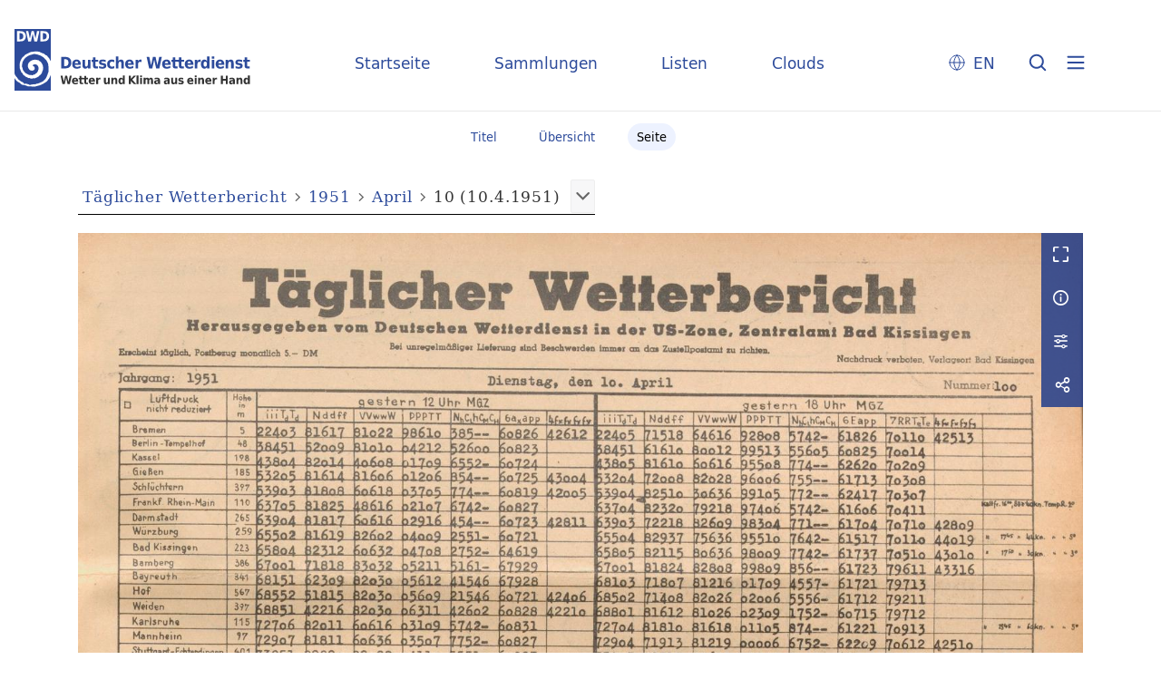

--- FILE ---
content_type: text/html;charset=utf-8
request_url: https://dwdbib.dwd.de/dwdz/periodical/pageview/670377
body_size: 11248
content:
<!DOCTYPE html>
<html lang="de"><head><title>Periodika mit Tagesdatum / 1951 [55]</title><meta name="twitter:image" content="http://dwdbib.dwd.de/dwdz/download/webcache/304/670377"><meta name="twitter:title" content="T&#228;glicher Wetterbericht&#160;: Amtsblatt des Deutschen Wetterdienstes. Offenbach, M. : [Verlag nicht ermittelbar] ; Bad Kissingen ; Frankfurt, M., Nachgewiesen 71.1946 - 73.1948; 1949 - 1952; 81.1956 - 100.1975, 1946-1975, -1952, 1956,5.5.-1958,30.Apr.&#160;: (10.4.1951) H. April"><meta property="og:site" content="Periodika mit Tagesdatum"><meta property="og:url" content="http://dwdbib.dwd.de/dwdz/670377"><meta property="og:type" content="page"><meta property="og:title" content=""><meta property="book:release_date" content="1951"><meta property="og:image" content="http://dwdbib.dwd.de/dwdz/download/webcache/304/670377"><meta property="og:image:width" content="304"><meta property="og:image:height" content="435"><meta http-equiv="Content-Type" content="xml; charset=UTF-8"><meta name="viewport" content="width = device-width, initial-scale = 1"><meta name="description" content="Periodika mit Tagesdatum"><meta lang="de" content=""><link rel="shortcut icon" href="/dwdz/domainimage/favicon.ico" type="image/x-icon"><link rel="alternate" type="application/rss+xml" title="Periodika mit Tagesdatum" href="/dwdz/rss"><link type="text/css" href="/css/dwd-balancer_front2.dwdz_content.css?-8926627704209864172" rel="stylesheet"><link type="text/css" href="/thirdparty/shariff/shariff.complete.css" rel="stylesheet"><script src="/thirdparty/jquery-3.6.0.min.js">&#160;</script><script defer src="/static/scripts/main.js">&#160;</script><script defer src="/static/scripts/common.js">&#160;</script><script defer src="/static/scripts/fulltext.js">&#160;</script><script defer src="/thirdparty/shariff/shariff.complete.js">&#160;</script><script type="text/javascript" src="/domainresource/static/scripts/custom.js">&#160;</script></head><body style="" class="bd-guest   bd-flexLayout  bd-r-dwd bd-m- bd-dwdz  bd-retroPeriodicals bd-periodical bd-portal bd-pages bd-portal-pageview bd-pages-pageview bd-periodical-pageview bd-periodical-pageview-670377 bd-list-rows bd-journal_issue"><span style="display:none" id="meta"><var id="tree">&#160;<var id="timeout" value="3600" class=" sessionsys"> </var><var id="name" value="dwdz" class=" domain"> </var><var id="relativeRootDomain" value="dwd" class=" domain"> </var><var id="pathinfo" value="/dwdz/periodical/pageview/670377" class=" request"> </var><var id="fulldata" value="false" class=" domain"> </var><var id="search-linkDetailedsearchScope" value="domain" class=" templating"> </var><var id="class" value="periodical" class=" request"> </var><var id="classtype" value="portal" class=" request"> </var><var id="tab" value="pageview" class=" request"> </var><var id="id" value="670377" class=" request"> </var><var id="leftColToggled" value="false" class=" session"> </var><var id="facetFilterToggled" value="false" class=" session"> </var><var id="topheight" value="80" class=" session"> </var><var id="bottomheight" value="20" class=" session"> </var><var id="bodywidth" value="1000" class=" session"> </var><var id="centercolwidth" value="0" class=" session"> </var><var id="middlerowheight" value="476" class=" session"> </var><var id="numberOfThumbs" value="20" class=" session"> </var><var id="clientwidth" value="1000" class=" session"> </var><var id="fullScreen" value="false" class=" session"> </var><var id="staticWidth" value="false" class=" session"> </var><var id="rightcolwidth" value="220" class=" session"> </var><var id="leftcolwidth" value="200" class=" session"> </var><var id="zoomwidth" value="0" class=" session"> </var><var id="mode" value="w" class=" session"> </var><var id="initialized" value="false" class=" session"> </var><var id="sizes" value="128,1200,2000,0,1000,304,1504,504,800" class=" webcache"> </var><var id="availableZoomLevels" value="304,504,800,1000,1504,2000" class=" webcache"> </var><var id="js-toggleMobileNavi" value="None" class=" templating"> </var><var id="fullscreen-fullzoomOnly" value="false" class=" templating"> </var><var id="css-mobileMin" value="0" class=" templating"> </var><var id="tei-on" value="false" class=" templating"> </var><var id="search-alertIfEmpty" value="true" class=" templating"> </var><var id="search-quicksearchScope" value="domain" class=" templating"> </var><var id="search-toggleListMinStructs" value="3" class=" templating"> </var><var id="search-highlightingColor" value="00808066" class=" templating"> </var><var id="layout-wrapperMargins" value="body" class=" templating"> </var><var id="layout-useMiddleContentDIV" value="false" class=" templating"> </var><var id="layout-navPortAboveMiddleContentDIV" value="false" class=" templating"> </var><var id="navPort-align" value="center" class=" templating"> </var><var id="navPort-searchTheBookInit" value="closed" class=" templating"> </var><var id="navPath-pageviewStructureResize" value="css" class=" templating"> </var><var id="layout-useLayout" value="flexLayout" class=" templating"> </var><var id="listNavigation-keepToggleState" value="false" class=" templating"> </var><var id="fullscreen-mode" value="None" class=" templating"> </var><var id="groups" value="guest" class=" user"> </var><var id="pageview-autoResize" value="true" class="templating"> </var><var id="zoom-saveFilters" value="true" class="templating"> </var></var><var id="client" value="browser">&#160;</var><var id="guest" value="true">&#160;</var><var class="layout" id="colleft" value="">&#160;</var><var class="layout" id="colright" value="">&#160;</var></span><div id="custom-menu-layer" class="wiki wiki-layer custom-menu-layer wiki-custom-menu-layer customMenuLayer "><div>
  <div class="paneclose">
    <span class="btn custom-menu-layer close"> </span>
  </div>
  <div class="menu-5">
  <a class="collections" href="/wiki/home">Startseite</a>
    <a class="collections" href="/wiki/collections">Sammlungen</a>
    <a class="index" href="/nav/index/title">Listen</a>
    <a class="cloud" href="/nav/cloud/keyword">Clouds</a>
  </div>
  <div class="menu-3">
    <a id="linkContact" class=" textlink" href="/dwdz/wiki/contact">Kontakt</a>
    <a target="dwd" href="https://www.dwd.de/DE/leistungen/pbfb_bibl_metlis/metlis.html">METLIS+</a>
    <a target="dwd" href="https://www.dwd.de">DWD</a>
  </div>
  <div class="menu-4">
    <div class="i18n">
        <span class="chooseLanguage langEls"><a href="/action/changeLanguage?lang=en" class="">EN</a></span>
    </div>
    <div class="rss">
      <a href="/rss">RSS</a>
      </div>
    <div class="priv">
      <a href="/wiki/privacy">Datenschutz</a>
    </div>
    <div class="barr">
      <a href="/wiki/accessibility">Barriere melden</a>
    </div>
  </div>
</div>


</div><div id="main" class="divmain "><div id="topParts" class=""><header role="banner" class=""><div id="defaultTop" class="wiki wiki-top defaultTop wiki-defaultTop defaultTop "><div id="topLogo">
</div>

<div id="topProject">
 <a class="home" href="/">Startseite</a>
 <a class="collections" href="/wiki/collections">Sammlungen</a>
 <a class="index" href="/nav/index/title">Listen</a>
 <a class="cloud" href="/nav/cloud/keyword">Clouds</a>
</div>

<p></p><div class="btns"> 
  <div class="menu-4">
    <div class="i18n"><span class="chooseLanguage langEls"><a href="/action/changeLanguage?lang=en" class="">EN</a></span></div>
  </div>
  <a href="/search" class="btns" id="quicksearchSubmit"> </a>
  <div class="btn custom-menu-layer ham"> </div>
</div><p></p></div></header></div><div id="middleParts" class=""><div id="centerParts" class="maincol "><main role="main" class=""><img alt="" style="position:absolute;left:-9999px" id="cInfo" width="0" height="0"><nav class="navPort   "><ul id="navPort" class="nav-inline navPort-pages navPort-periodical-pageview"><li class="viewCtrl  tab-titleinfo firstCtrl tab-periodical tab-pages-titleinfo" id="tab-periodical-titleinfo"><a href="/dwdz/periodical/titleinfo/670385"><i class="cap tab">Titel</i><i class="cap abbrTab __tabTitleinfoAbbr">Titel</i></a></li><li class="viewCtrl  tab-thumbview evenCtrl tab-periodical tab-pages-thumbview" id="tab-periodical-thumbview"><a href="/dwdz/periodical/thumbview/670377"><i class="cap tab">&#220;bersicht</i><i class="cap abbrTab __tabThumbviewAbbr">Thumbs</i></a></li><li class="viewCtrl_sel  tab-pageview tab-pages-pageview" id="tab-periodical-pageview"><span><i class="cap tab">Seite</i><i class="cap abbrTab __tabPageviewAbbr">Seite</i></span></li><span style="font-size:0px">&#160;</span></ul></nav><nav role="navigation" content="content-navpath" class="structure-layer"><div id="navPath" class="structure-layer-navPath "><div class="path"><a class="item journal" href="/dwdz/periodical/pageview/670323">T&#228;glicher Wetterbericht</a> <span class="npNext npItem"> </span><a class="item journal_volume" href="/dwdz/periodical/pageview/670323">1951</a> <span class="npNext npItem"> </span><a class="item journal_issue" href="/dwdz/periodical/pageview/670323">April</a> <span class="npNext npItem"> </span><span class="item">10 (10.4.1951)</span> </div><div class="vls-open-Layer get-pageviewStructure" id="open-pageviewStructure-tree" title="Inhaltliche Struktur"><div class="ar hidden">&#160;</div></div></div></nav><nav role="navigation" content="content-structure" class="structure-layer"><div class="pageviewStructure-tree structlist-elem"><var id="pageviewStructure-collection" value=""> </var><var id="pageviewStructure-class" value="periodical"> </var><var id="pageviewStructure-ctx" value=""> </var><div class="treeLoading">Wird geladen ...</div></div></nav><var id="nextImageTab" value="pageview"> </var><var id="prevImageTab" value="pageview"> </var><div class="pageLoader">&#160;Wird geladen ...</div><div id="imageGrid"><div class="pt-img"><div class="relative-holder"><div class="vl-pageview-controls"><div class="contents"><div class="vl-pbuttons"><a title="Vollbild" class="vl-btn fullzoom icon-fullscreen-open">&#160;</a><a class="vl-btn toggle mdContextinfo info" title="Titel">&#160;</a><a class="vl-btn toggle zoom__filterSliders icon-sliders" title="Bildbearbeitung">&#160;</a><a style="text-decoration:none" class="vl-btn toggle vl-socialnetworks icon-share" title="Teilen"> </a></div><div id="mdContextinfo" class="totoggle"><div class="header vl-btn-height"><div>Heft&#160; </div></div><div class="row title"><span class="partInfo">(10.4.1951) April</span></div><div class="row pagin"><div class="key"><span>Seite</span></div><div style="opacity:.9;padding:1px 4px 0;color:#fff"><span style="display:inline-block;">1</span></div></div></div><div id="zoom__filterSliders" class="totoggle"><div id="zoom__filterSlidersContent"><a title="Rechtsdrehung 90&#176;" href="/image/setFlipRotate?op=rotate_right&amp;id=670377" class="vls-button icon-cw"><span class="screenreaders">Rechtsdrehung 90&#176;</span></a><a title="Linksdrehung 90&#176;" href="/image/setFlipRotate?op=rotate_left&amp;id=670377" class="vls-button icon-ccw"><span class="screenreaders">Linksdrehung 90&#176;</span></a><div><i class="vls-button icon-sun" title="Helligkeit">&#160;</i><input id="brightness" type="range" min="0" max="200" value="100" unit="%"><span id="brightnessAmount">&#160;</span></div><div><i class="vls-button icon-adjust" title="Kontrast">&#160;</i><input id="contrast" type="range" min="0" max="200" value="100" unit="%"><span id="contrastAmount">&#160;</span></div><div><i class="vls-button icon-switch" title="Invertierung">&#160;</i><input id="invert" type="range" min="0" max="100" value="0" unit="%"><span id="invertAmount">&#160;</span></div><div><i class="vls-button icon-moon" title="Graustufen">&#160;</i><input id="grayscale" type="range" min="0" max="100" value="0" unit="%"><span id="grayscaleAmount">&#160;</span></div><div><i class="vls-button icon-video-alt" title="Sepia">&#160;</i><input id="sepia" type="range" min="0" max="100" value="0" unit="%"><span id="sepiaAmount">&#160;</span></div><i id="zoom__filterReset" title="zur&#252;cksetzen" class="vls-button icon-cw-arrows">&#160;</i></div></div><div id="vl-webcachesizes" class="totoggle"><div class="header vl-btn-height">Einzelbild herunterladen</div><div style="display:flex"><div class="key"><span>verf&#252;gbare Breiten</span></div><div><div style="padding-bottom:.5em"><a download="670377-klein" title="Bild herunterladen" class="" href="/dwdz/download/webcache/504/670377">JPEG klein</a></div><div style="padding-bottom:.5em"><a download="670377-gro&#223;" title="Bild herunterladen" class="" href="/dwdz/download/webcache/1000/670377">JPEG gro&#223;</a></div><div style="padding-bottom:.5em"><a download="670377-gr&#246;&#223;er" title="Bild herunterladen" class="" href="/dwdz/download/webcache/2000/670377">JPEG gr&#246;&#223;er</a></div></div></div></div><div id="vl-socialnetworks" class="totoggle"><div class="shariff" data-orientation="vertical" data-url="https://dwdbib.dwd.de/dwdz/periodical/pageview/670377" data-media-url="" data-services='["mail,"twitter,"facebook,"pinterest]' data-mail-url="mailto:" data-mail-body="Ich empfehle dir diesen Link: {url}">&#160;</div></div></div></div><a class="singlePageImageLink prevnext" id="prevPageLink" href="/dwdz/periodical/pageview/670376" alt="N&#228;chste Seite"><i class="fa-icon markLink" id="prevPageMark"><span>&#160;</span></i></a><a class="singlePageImageLink prevnext" id="nextPageLink" href="/dwdz/periodical/pageview/670378" alt="N&#228;chste Seite"><i class="fa-icon markLink" id="nextPageMark"><span>&#160;</span></i></a><img alt="Seite" loading="lazy" class="singlePageImage" width="100%" source="/dwdz/image/view/670377?w=800&amp;selectIndex=1"><noscript><img alt="Seite" loading="lazy" class="singlePageImage" width="100%" src="/dwdz/image/view/670377?w=800&amp;selectIndex=1"></noscript><var id="vl-imgdims" style="display:none" vlid="670377" width="3315" height="4746" rotate="nop"> </var></div></div></div><nav class="list-paging naviControls bottomNav" role="navigation"><div><div class="paginglink"><a class="vls-button start" href="/dwdz/periodical/pageview/670323" rel="nofollow" title="Erste Seite"><span> </span></a></div><div class="paginglink"><a class="vls-button back" href="/dwdz/periodical/pageview/670376" rel="nofollow" title="Vorige Seite"><span> </span></a></div><span class="drop"><form class="gotopage" name="goToPage" method="post" action="/dwdz/periodical/pageview/0"><input type="hidden" name="tredir" value="true"><label class="screenreaders" for="goToPage">Gehe zu Seite</label><select id="goToPage" class="change offset" title="Gehe zu Seite" name="id"><option value="670323">[1] 1</option><option value="670324">[2] 2</option><option value="670325">[3] 3</option><option value="670326">[4] 4</option><option value="670327">[5] 5</option><option value="670328">[6] 6</option><option value="670329">[7] 1</option><option value="670330">[8] 2</option><option value="670331">[9] 3</option><option value="670332">[10] 4</option><option value="670333">[11] 5</option><option value="670334">[12] 6</option><option value="670335">[13] 1</option><option value="670336">[14] 2</option><option value="670337">[15] 3</option><option value="670338">[16] 4</option><option value="670339">[17] 5</option><option value="670340">[18] 6</option><option value="670341">[19] 1</option><option value="670342">[20] 2</option><option value="670343">[21] 3</option><option value="670344">[22] 4</option><option value="670345">[23] 5</option><option value="670346">[24] 6</option><option value="670347">[25] 1</option><option value="670348">[26] 2</option><option value="670349">[27] 3</option><option value="670350">[28] 4</option><option value="670351">[29] 5</option><option value="670352">[30] 6</option><option value="670353">[31] 1</option><option value="670354">[32] 2</option><option value="670355">[33] 3</option><option value="670356">[34] 4</option><option value="670357">[35] 5</option><option value="670358">[36] 6</option><option value="670359">[37] 1</option><option value="670360">[38] 2</option><option value="670361">[39] 3</option><option value="670362">[40] 4</option><option value="670363">[41] 5</option><option value="670364">[42] 6</option><option value="670365">[43] 1</option><option value="670366">[44] 2</option><option value="670367">[45] 3</option><option value="670368">[46] 4</option><option value="670369">[47] 5</option><option value="670370">[48] 6</option><option value="670371">[49] 1</option><option value="670372">[50] 2</option><option value="670373">[51] 3</option><option value="670374">[52] 4</option><option value="670375">[53] 5</option><option value="670376">[54] 6</option><option value="670377" selected>[55] 1</option><option value="670378">[56] 2</option><option value="670379">[57] 3</option><option value="670380">[58] 4</option><option value="670381">[59] 5</option><option value="670382">[60] 2</option><option value="670384">[61] 3</option><option value="670386">[62] 4</option><option value="670387">[63] 5</option><option value="670388">[64] 6</option><option value="670389">[65] 1</option><option value="670390">[66] 2</option><option value="670391">[67] 3</option><option value="670392">[68] 4</option><option value="670393">[69] 5</option><option value="670394">[70] 6</option><option value="670395">[71] 1</option><option value="670396">[72] 2</option><option value="670397">[73] 3</option><option value="670398">[74] 4</option><option value="670399">[75] 5</option><option value="670400">[76] 6</option><option value="670401">[77] 1</option><option value="670402">[78] 2</option><option value="670403">[79] 3</option><option value="670404">[80] 4</option><option value="670405">[81] 5</option><option value="670406">[82] 6</option><option value="670407">[83] 1</option><option value="670408">[84] 2</option><option value="670409">[85] 3</option><option value="670410">[86] 4</option><option value="670411">[87] 5</option><option value="670412">[88] 6</option><option value="670413">[89] 1</option><option value="670414">[90] 2</option><option value="670415">[91] 3</option><option value="670416">[92] 4</option><option value="670417">[93] 5</option><option value="670418">[94] 6</option><option value="670419">[95] 1</option><option value="670420">[96] 2</option><option value="670421">[97] 3</option><option value="670422">[98] 4</option><option value="670423">[99] 5</option><option value="670424">[100] 6</option><option value="670425">[101] 1</option><option value="670426">[102] 2</option><option value="670427">[103] 3</option><option value="670428">[104] 4</option><option value="670429">[105] 5</option><option value="670430">[106] 6</option><option value="670431">[107] 1</option><option value="670432">[108] 2</option><option value="670433">[109] 3</option><option value="670434">[110] 4</option><option value="670435">[111] 5</option><option value="670436">[112] 6</option><option value="670437">[113] 1</option><option value="670438">[114] 2</option><option value="670439">[115] 3</option><option value="670440">[116] 4</option><option value="670441">[117] 5</option><option value="670442">[118] 6</option><option value="670443">[119] 1</option><option value="670444">[120] 2</option><option value="670445">[121] 3</option><option value="670446">[122] 4</option><option value="670447">[123] 5</option><option value="670448">[124] 6</option><option value="670449">[125] 1</option><option value="670450">[126] 2</option><option value="670451">[127] 3</option><option value="670452">[128] 4</option><option value="670453">[129] 5</option><option value="670454">[130] 6</option><option value="670455">[131] 1</option><option value="670456">[132] 2</option><option value="670457">[133] 3</option><option value="670458">[134] 4</option><option value="670459">[135] 5</option><option value="670460">[136] 6</option><option value="670461">[137] 1</option><option value="670462">[138] 2</option><option value="670463">[139] 3</option><option value="670464">[140] 4</option><option value="670468">[141] 5</option><option value="670472">[142] 6</option><option value="670475">[143] 1</option><option value="670478">[144] 2</option><option value="670481">[145] 3</option><option value="670483">[146] 4</option><option value="670484">[147] 5</option><option value="670485">[148] 6</option><option value="670486">[149] 1</option><option value="670487">[150] 2</option><option value="670488">[151] 3</option><option value="670489">[152] 4</option><option value="670491">[153] 5</option><option value="670492">[154] 6</option><option value="670493">[155] 1</option><option value="670494">[156] 2</option><option value="670495">[157] 3</option><option value="670496">[158] 4</option><option value="670497">[159] 5</option><option value="670498">[160] 6</option><option value="670499">[161] 1</option><option value="670500">[162] 2</option><option value="670501">[163] 3</option><option value="670502">[164] 4</option><option value="670503">[165] 5</option><option value="670504">[166] 6</option><option value="670505">[167] 1</option><option value="670506">[168] 2</option><option value="670507">[169] 3</option><option value="670508">[170] 4</option><option value="670509">[171] 5</option><option value="670510">[172] 6</option><option value="670511">[173] 1</option><option value="670512">[174] 2</option><option value="670513">[175] 3</option><option value="670514">[176] 4</option><option value="670515">[177] 5</option><option value="670516">[178] 6</option><option value="670519">[179] 1</option><option value="670520">[180] 2</option><option value="670521">[181] 3</option><option value="670523">[182] 4</option><option value="670526">[183] 5</option><option value="670529">[184] 6</option><option value="670532">[185] 1</option><option value="670534">[186] 2</option><option value="670536">[187] 3</option><option value="670537">[188] 4</option><option value="670539">[189] 5</option><option value="670540">[190] 6</option><option value="670541">[191] 1</option><option value="670542">[192] 2</option><option value="670543">[193] 3</option><option value="670544">[194] 4</option><option value="670545">[195] 5</option><option value="670546">[196] 6</option><option value="670547">[197] 1</option><option value="670548">[198] 2</option><option value="670549">[199] 3</option><option value="670550">[200] 4</option><option value="670551">[201] 5</option><option value="670552">[202] 6</option><option value="670553">[203] 1</option><option value="670554">[204] 2</option><option value="670555">[205] 3</option><option value="670556">[206] 4</option><option value="670557">[207] 5</option><option value="670558">[208] 6</option><option value="670559">[209] 1</option><option value="670560">[210] 2</option><option value="670561">[211] 3</option><option value="670562">[212] 4</option><option value="670563">[213] 5</option><option value="670564">[214] 6</option><option value="670565">[215] 1</option><option value="670566">[216] 2</option><option value="670567">[217] 3</option><option value="670568">[218] 4</option><option value="670569">[219] 5</option><option value="670570">[220] 6</option><option value="670571">[221] 1</option><option value="670572">[222] 2</option><option value="670573">[223] 3</option><option value="670574">[224] 4</option><option value="670575">[225] 5</option><option value="670576">[226] 6</option><option value="670577">[227] 1</option><option value="670578">[228] 2</option><option value="670579">[229] 3</option><option value="670580">[230] 4</option><option value="670581">[231] 5</option><option value="670582">[232] 6</option><option value="670583">[233] 1</option><option value="670584">[234] 2</option><option value="670585">[235] 3</option><option value="670586">[236] 4</option><option value="670587">[237] 5</option><option value="670588">[238] 6</option><option value="670589">[239] 1</option><option value="670590">[240] 2</option><option value="670591">[241] 3</option><option value="670592">[242] 4</option><option value="670593">[243] 5</option><option value="670594">[244] 6</option><option value="670595">[245] 1</option><option value="670596">[246] 2</option><option value="670597">[247] 3</option><option value="670598">[248] 4</option><option value="670599">[249] 5</option><option value="670600">[250] 6</option><option value="670601">[251] 1</option><option value="670602">[252] 2</option><option value="670603">[253] 3</option><option value="670604">[254] 4</option><option value="670605">[255] 5</option><option value="670606">[256] 6</option><option value="670607">[257] 1</option><option value="670608">[258] 2</option><option value="670609">[259] 3</option><option value="670610">[260] 4</option><option value="670611">[261] 5</option><option value="670612">[262] 6</option><option value="670613">[263] 1</option><option value="670614">[264] 2</option><option value="670615">[265] 3</option><option value="670616">[266] 4</option><option value="670617">[267] 5</option><option value="670618">[268] 6</option><option value="670619">[269] 1</option><option value="670620">[270] 2</option><option value="670621">[271] 3</option><option value="670622">[272] 4</option><option value="670623">[273] 5</option><option value="670624">[274] 6</option><option value="670625">[275] 1</option><option value="670626">[276] 2</option><option value="670627">[277] 3</option><option value="670628">[278] 4</option><option value="670629">[279] 5</option><option value="670630">[280] 6</option><option value="670631">[281] 1</option><option value="670632">[282] 2</option><option value="670633">[283] 3</option><option value="670634">[284] 4</option><option value="670635">[285] 5</option><option value="670636">[286] 6</option><option value="670637">[287] 1</option><option value="670638">[288] 2</option><option value="670639">[289] 3</option><option value="670640">[290] 4</option><option value="670641">[291] 5</option><option value="670642">[292] 6</option><option value="670643">[293] 1</option><option value="670644">[294] 2</option><option value="670645">[295] 3</option><option value="670646">[296] 4</option><option value="670647">[297] 5</option><option value="670648">[298] 6</option><option value="670649">[299] 1</option><option value="670650">[300] 2</option><option value="670651">[301] 3</option><option value="670652">[302] 4</option><option value="670653">[303] 5</option><option value="670654">[304] 6</option><option value="670655">[305] 1</option><option value="670656">[306] 2</option><option value="670657">[307] 3</option><option value="670658">[308] 4</option><option value="670659">[309] 5</option><option value="670660">[310] 6</option><option value="670661">[311] 1</option><option value="670662">[312] 2</option><option value="670663">[313] 3</option><option value="670664">[314] 4</option><option value="670665">[315] 5</option><option value="670666">[316] 6</option><option value="670667">[317] 1</option><option value="670668">[318] 2</option><option value="670669">[319] 3</option><option value="670670">[320] 4</option><option value="670671">[321] 5</option><option value="670672">[322] 6</option><option value="670673">[323] 1</option><option value="670674">[324] 2</option><option value="670675">[325] 3</option><option value="670676">[326] 4</option><option value="670677">[327] 5</option><option value="670678">[328] 6</option><option value="670679">[329] 1</option><option value="670680">[330] 2</option><option value="670681">[331] 3</option><option value="670682">[332] 4</option><option value="670683">[333] 5</option><option value="670684">[334] 6</option><option value="670685">[335] 1</option><option value="670686">[336] 2</option><option value="670687">[337] 3</option><option value="670688">[338] 4</option><option value="670689">[339] 5</option><option value="670690">[340] 6</option><option value="670691">[341] 1</option><option value="670692">[342] 2</option><option value="670693">[343] 3</option><option value="670694">[344] 4</option><option value="670695">[345] 5</option><option value="670696">[346] 6</option><option value="670697">[347] 1</option><option value="670698">[348] 2</option><option value="670699">[349] 3</option><option value="670700">[350] 4</option><option value="670701">[351] 5</option><option value="670702">[352] 6</option><option value="670703">[353] 1</option><option value="670704">[354] 2</option><option value="670705">[355] 3</option><option value="670706">[356] 4</option><option value="670707">[357] 1</option><option value="670708">[358] 2</option><option value="670709">[359] 3</option><option value="670710">[360] 4</option><option value="670711">[361] 5</option><option value="670712">[362] 6</option><option value="670713">[363] 1</option><option value="670714">[364] 2</option><option value="670715">[365] 3</option><option value="670716">[366] 4</option><option value="670717">[367] 5</option><option value="670718">[368] 6</option><option value="670721">[369] 1</option><option value="670722">[370] 2</option><option value="670723">[371] 3</option><option value="670724">[372] 4</option><option value="670725">[373] 5</option><option value="670726">[374] 6</option><option value="670727">[375] 1</option><option value="670728">[376] 2</option><option value="670729">[377] 3</option><option value="670730">[378] 4</option><option value="670731">[379] 5</option><option value="670732">[380] 6</option><option value="670733">[381] 1</option><option value="670734">[382] 2</option><option value="670735">[383] 3</option><option value="670736">[384] 4</option><option value="670737">[385] 5</option><option value="670738">[386] 6</option><option value="670739">[387] 1</option><option value="670740">[388] 2</option><option value="670741">[389] 3</option><option value="670742">[390] 4</option><option value="670743">[391] 5</option><option value="670744">[392] 6</option><option value="670745">[393] 1</option><option value="670746">[394] 2</option><option value="670747">[395] 3</option><option value="670748">[396] 4</option><option value="670749">[397] 5</option><option value="670750">[398] 6</option><option value="670751">[399] 1</option><option value="670752">[400] 2</option><option value="670753">[401] 3</option><option value="670754">[402] 4</option><option value="670755">[403] 5</option><option value="670756">[404] 6</option><option value="670757">[405] 1</option><option value="670758">[406] 2</option><option value="670759">[407] 3</option><option value="670760">[408] 4</option><option value="670761">[409] 5</option><option value="670762">[410] 6</option><option value="670763">[411] 1</option><option value="670764">[412] 2</option><option value="670765">[413] 3</option><option value="670766">[414] 4</option><option value="670767">[415] 5</option><option value="670768">[416] 6</option><option value="670769">[417] 1</option><option value="670770">[418] 2</option><option value="670771">[419] 3</option><option value="670772">[420] 4</option><option value="670773">[421] 5</option><option value="670774">[422] 6</option><option value="670775">[423] 1</option><option value="670776">[424] 2</option><option value="670777">[425] 3</option><option value="670778">[426] 4</option><option value="670779">[427] 5</option><option value="670780">[428] 6</option><option value="670781">[429] 1</option><option value="670782">[430] 2</option><option value="670783">[431] 3</option><option value="670784">[432] 4</option><option value="670785">[433] 5</option><option value="670786">[434] 6</option><option value="670787">[435] 1</option><option value="670788">[436] 2</option><option value="670789">[437] 3</option><option value="670790">[438] 4</option><option value="670791">[439] 5</option><option value="670792">[440] 6</option><option value="670793">[441] 1</option><option value="670794">[442] 2</option><option value="670795">[443] 3</option><option value="670796">[444] 4</option><option value="670797">[445] 5</option><option value="670798">[446] 6</option><option value="670799">[447] 1</option><option value="670800">[448] 2</option><option value="670801">[449] 3</option><option value="670802">[450] 4</option><option value="670803">[451] 5</option><option value="670804">[452] 6</option><option value="670805">[453] 1</option><option value="670806">[454] 2</option><option value="670807">[455] 3</option><option value="670808">[456] 4</option><option value="670809">[457] 5</option><option value="670810">[458] 6</option><option value="670811">[459] 1</option><option value="670812">[460] 2</option><option value="670813">[461] 3</option><option value="670814">[462] 4</option><option value="670815">[463] 5</option><option value="670816">[464] 6</option><option value="670817">[465] 1</option><option value="670818">[466] 2</option><option value="670819">[467] 3</option><option value="670820">[468] 4</option><option value="670821">[469] 5</option><option value="670822">[470] 6</option><option value="670823">[471] 1</option><option value="670824">[472] 2</option><option value="670825">[473] 3</option><option value="670826">[474] 4</option><option value="670827">[475] 5</option><option value="670828">[476] 6</option><option value="670829">[477] 1</option><option value="670830">[478] 2</option><option value="670831">[479] 3</option><option value="670832">[480] 4</option><option value="670833">[481] 5</option><option value="670834">[482] 6</option><option value="670835">[483] 1</option><option value="670836">[484] 2</option><option value="670837">[485] 3</option><option value="670838">[486] 4</option><option value="670839">[487] 5</option><option value="670840">[488] 6</option><option value="670841">[489] 1</option><option value="670842">[490] 2</option><option value="670843">[491] 3</option><option value="670844">[492] 4</option><option value="670845">[493] 5</option><option value="670846">[494] 6</option><option value="670847">[495] 1</option><option value="670848">[496] 2</option><option value="670849">[497] 3</option><option value="670850">[498] 4</option><option value="670851">[499] 5</option><option value="670852">[500] 6</option><option value="670853">[501] 1</option><option value="670854">[502] 2</option><option value="670855">[503] 3</option><option value="670856">[504] 4</option><option value="670858">[505] 5</option><option value="670859">[506] 6</option><option value="670860">[507] 1</option><option value="670861">[508] 2</option><option value="670862">[509] 3</option><option value="670863">[510] 4</option><option value="670864">[511] 5</option><option value="670865">[512] 6</option><option value="670866">[513] 1</option><option value="670867">[514] 2</option><option value="670868">[515] 3</option><option value="670869">[516] 4</option><option value="670870">[517] 5</option><option value="670871">[518] 6</option><option value="670872">[519] 1</option><option value="670873">[520] 2</option><option value="670874">[521] 3</option><option value="670875">[522] 4</option><option value="670876">[523] 5</option><option value="670877">[524] 6</option><option value="670878">[525] 1</option><option value="670879">[526] 2</option><option value="670880">[527] 3</option><option value="670881">[528] 4</option><option value="670882">[529] 5</option><option value="670883">[530] 6</option><option value="670884">[531] 1</option><option value="670885">[532] 2</option><option value="670886">[533] 3</option><option value="670887">[534] 4</option><option value="670888">[535] 5</option><option value="670889">[536] 6</option><option value="670890">[537] 1</option><option value="670891">[538] 2</option><option value="670892">[539] 3</option><option value="670893">[540] 4</option><option value="670894">[541] 5</option><option value="670895">[542] 6</option><option value="670896">[543] 1</option><option value="670900">[544] 2</option><option value="670903">[545] 3</option><option value="670905">[546] 4</option><option value="670907">[547] 5</option><option value="670909">[548] 6</option><option value="670517">[549] 1</option><option value="670518">[550] 2</option><option value="670719">[551] 1</option><option value="670720">[552] 2</option><option value="670910">[553] 1</option><option value="670912">[554] 2</option><option value="670915">[555] 3</option><option value="798151">[556] 1</option><option value="798154">[557] 2</option><option value="798543">[558] 1</option><option value="798545">[559] 2</option><option value="797840">[560] 1</option><option value="797841">[561] 2</option><option value="797842">[562] 3</option><option value="797843">[563] 4</option><option value="797844">[564] 5</option><option value="797845">[565] 6</option><option value="797846">[566] 1</option><option value="797847">[567] 2</option><option value="797848">[568] 3</option><option value="797850">[569] 4</option><option value="797851">[570] 5</option><option value="797852">[571] 6</option><option value="797853">[572] 7</option><option value="797854">[573] 8</option><option value="797855">[574] 1</option><option value="797856">[575] 2</option><option value="797857">[576] 3</option><option value="797858">[577] 4</option><option value="797859">[578] 5</option><option value="797860">[579] 6</option><option value="797861">[580] 1</option><option value="797862">[581] 2</option><option value="797863">[582] 3</option><option value="797864">[583] 4</option><option value="797865">[584] 5</option><option value="797866">[585] 6</option><option value="797867">[586] 1</option><option value="797868">[587] 2</option><option value="797869">[588] 3</option><option value="797870">[589] 4</option><option value="797871">[590] 5</option><option value="797872">[591] 6</option><option value="797873">[592] 1</option><option value="797874">[593] 2</option><option value="797875">[594] 3</option><option value="797876">[595] 4</option><option value="797877">[596] 5</option><option value="797878">[597] 6</option><option value="797879">[598] 1</option><option value="797880">[599] 2</option><option value="797881">[600] 3</option><option value="797882">[601] 4</option><option value="797883">[602] 5</option><option value="797884">[603] 6</option><option value="797885">[604] 1</option><option value="797886">[605] 2</option><option value="797887">[606] 3</option><option value="797888">[607] 4</option><option value="797889">[608] 5</option><option value="797890">[609] 6</option><option value="797891">[610] 1</option><option value="797892">[611] 2</option><option value="797893">[612] 3</option><option value="797894">[613] 4</option><option value="797895">[614] 5</option><option value="797896">[615] 6</option><option value="797897">[616] 1</option><option value="797898">[617] 2</option><option value="797899">[618] 3</option><option value="797901">[619] 4</option><option value="797902">[620] 5</option><option value="797903">[621] 6</option><option value="797904">[622] 1</option><option value="797905">[623] 2</option><option value="797906">[624] 3</option><option value="797907">[625] 4</option><option value="797908">[626] 5</option><option value="797909">[627] 6</option><option value="797910">[628] 1</option><option value="797911">[629] 2</option><option value="797912">[630] 3</option><option value="797913">[631] 4</option><option value="797914">[632] 5</option><option value="797915">[633] 6</option><option value="797916">[634] 1</option><option value="797917">[635] 2</option><option value="797918">[636] 3</option><option value="797919">[637] 4</option><option value="797920">[638] 5</option><option value="797921">[639] 6</option><option value="797922">[640] 1</option><option value="797924">[641] 2</option><option value="797925">[642] 3</option><option value="797926">[643] 4</option><option value="797927">[644] 5</option><option value="797928">[645] 6</option><option value="797931">[646] 1</option><option value="797933">[647] 2</option><option value="797935">[648] 3</option><option value="797937">[649] 4</option><option value="797940">[650] 5</option><option value="797942">[651] 6</option><option value="797945">[652] 1</option><option value="797947">[653] 2</option><option value="797949">[654] 3</option><option value="797951">[655] 4</option><option value="797953">[656] 5</option><option value="797956">[657] 6</option><option value="797958">[658] 1</option><option value="797960">[659] 2</option><option value="797962">[660] 3</option><option value="797964">[661] 4</option><option value="797966">[662] 5</option><option value="797968">[663] 6</option><option value="797970">[664] 1</option><option value="797972">[665] 2</option><option value="797975">[666] 3</option><option value="797978">[667] 4</option><option value="797980">[668] 5</option><option value="797982">[669] 6</option><option value="797984">[670] 1</option><option value="797986">[671] 2</option><option value="797988">[672] 3</option><option value="797990">[673] 4</option><option value="797993">[674] 5</option><option value="797995">[675] 6</option><option value="797998">[676] 1</option><option value="798000">[677] 2</option><option value="798002">[678] 3</option><option value="798004">[679] 4</option><option value="798006">[680] 5</option><option value="798008">[681] 6</option><option value="798011">[682] 1</option><option value="798013">[683] 2</option><option value="798016">[684] 3</option><option value="798018">[685] 4</option><option value="798020">[686] 5</option><option value="798022">[687] 6</option><option value="798024">[688] 1</option><option value="798026">[689] 2</option><option value="798028">[690] 3</option><option value="798031">[691] 4</option><option value="798033">[692] 5</option><option value="798035">[693] 6</option><option value="798037">[694] 1</option><option value="798039">[695] 2</option><option value="798041">[696] 3</option><option value="798043">[697] 4</option><option value="798045">[698] 5</option><option value="798047">[699] 6</option><option value="798049">[700] 1</option><option value="798051">[701] 2</option><option value="798053">[702] 3</option><option value="798056">[703] 4</option><option value="798058">[704] 5</option><option value="798060">[705] 6</option><option value="798062">[706] 1</option><option value="798064">[707] 2</option><option value="798067">[708] 3</option><option value="798069">[709] 4</option><option value="798071">[710] 5</option><option value="798073">[711] 6</option><option value="798075">[712] 1</option><option value="798077">[713] 2</option><option value="798079">[714] 3</option><option value="798081">[715] 4</option><option value="798084">[716] 5</option><option value="798086">[717] 6</option><option value="798088">[718] 1</option><option value="798090">[719] 2</option><option value="798092">[720] 3</option><option value="798094">[721] 4</option><option value="798097">[722] 5</option><option value="798099">[723] 6</option><option value="798101">[724] 1</option><option value="798103">[725] 2</option><option value="798105">[726] 3</option><option value="798107">[727] 4</option><option value="798110">[728] 5</option><option value="798112">[729] 6</option><option value="798114">[730] 1</option><option value="798116">[731] 2</option><option value="798118">[732] 3</option><option value="798120">[733] 4</option><option value="798122">[734] 5</option><option value="798124">[735] 6</option><option value="798126">[736] 1</option><option value="798128">[737] 2</option><option value="798130">[738] 3</option><option value="798132">[739] 4</option><option value="798134">[740] 5</option><option value="798136">[741] 6</option><option value="798138">[742] 1</option><option value="798140">[743] 2</option><option value="798143">[744] 3</option><option value="798145">[745] 4</option><option value="798147">[746] 5</option><option value="798149">[747] 6</option><option value="798156">[748] 1</option><option value="798158">[749] 2</option><option value="798160">[750] 3</option><option value="798162">[751] 4</option><option value="798164">[752] 5</option><option value="798166">[753] 6</option><option value="798168">[754] 1</option><option value="798170">[755] 2</option><option value="798172">[756] 3</option><option value="798174">[757] 4</option><option value="798176">[758] 5</option><option value="798178">[759] 6</option><option value="798180">[760] 1</option><option value="798182">[761] 2</option><option value="798184">[762] 3</option><option value="798186">[763] 4</option><option value="798188">[764] 5</option><option value="798190">[765] 6</option><option value="798192">[766] 1</option><option value="798194">[767] 2</option><option value="798196">[768] 3</option><option value="798198">[769] 4</option><option value="798200">[770] 5</option><option value="798202">[771] 6</option><option value="798204">[772] 1</option><option value="798206">[773] 2</option><option value="798208">[774] 3</option><option value="798210">[775] 4</option><option value="798212">[776] 5</option><option value="798214">[777] 6</option><option value="798216">[778] 1</option><option value="798218">[779] 2</option><option value="798220">[780] 3</option><option value="798222">[781] 4</option><option value="798224">[782] 5</option><option value="798226">[783] 6</option><option value="798228">[784] 1</option><option value="798230">[785] 2</option><option value="798232">[786] 3</option><option value="798234">[787] 4</option><option value="798237">[788] 5</option><option value="798239">[789] 6</option><option value="798242">[790] 1</option><option value="798244">[791] 2</option><option value="798246">[792] 3</option><option value="798249">[793] 4</option><option value="798251">[794] 5</option><option value="798253">[795] 6</option><option value="798255">[796] 1</option><option value="798257">[797] 2</option><option value="798260">[798] 3</option><option value="798262">[799] 4</option><option value="798264">[800] 5</option><option value="798266">[801] 6</option><option value="798268">[802] 1</option><option value="798270">[803] 2</option><option value="798272">[804] 3</option><option value="798274">[805] 4</option><option value="798276">[806] 5</option><option value="798278">[807] 6</option><option value="798281">[808] 1</option><option value="798283">[809] 2</option><option value="798285">[810] 3</option><option value="798287">[811] 4</option><option value="798289">[812] 5</option><option value="798291">[813] 6</option><option value="798294">[814] 1</option><option value="798296">[815] 2</option><option value="798298">[816] 3</option><option value="798300">[817] 4</option><option value="798302">[818] 5</option><option value="798304">[819] 6</option><option value="798306">[820] 1</option><option value="798308">[821] 2</option><option value="798311">[822] 3</option><option value="798313">[823] 4</option><option value="798315">[824] 5</option><option value="798317">[825] 6</option><option value="798319">[826] 1</option><option value="798321">[827] 2</option><option value="798323">[828] 3</option><option value="798326">[829] 4</option><option value="798328">[830] 5</option><option value="798330">[831] 6</option><option value="798332">[832] 1</option><option value="798334">[833] 2</option><option value="798336">[834] 3</option><option value="798339">[835] 4</option><option value="798341">[836] 5</option><option value="798343">[837] 6</option><option value="798345">[838] 1</option><option value="798347">[839] 2</option><option value="798349">[840] 3</option><option value="798352">[841] 4</option><option value="798354">[842] 5</option><option value="798356">[843] 6</option><option value="798358">[844] 1</option><option value="798360">[845] 2</option><option value="798362">[846] 3</option><option value="798365">[847] 4</option><option value="798367">[848] 5</option><option value="798369">[849] 6</option><option value="798371">[850] 1</option><option value="798373">[851] 2</option><option value="798375">[852] 3</option><option value="798377">[853] 4</option><option value="798379">[854] 5</option><option value="798382">[855] 6</option><option value="798384">[856] 1</option><option value="798386">[857] 2</option><option value="798388">[858] 3</option><option value="798390">[859] 4</option><option value="798392">[860] 5</option><option value="798394">[861] 6</option><option value="798396">[862] 1</option><option value="798398">[863] 2</option><option value="798400">[864] 3</option><option value="798402">[865] 4</option><option value="798404">[866] 5</option><option value="798406">[867] 6</option><option value="798408">[868] 1</option><option value="798410">[869] 2</option><option value="798413">[870] 3</option><option value="798415">[871] 4</option><option value="798417">[872] 5</option><option value="798419">[873] 6</option><option value="798421">[874] 1</option><option value="798423">[875] 2</option><option value="798426">[876] 3</option><option value="798428">[877] 4</option><option value="798430">[878] 5</option><option value="798432">[879] 6</option><option value="798434">[880] 1</option><option value="798436">[881] 2</option><option value="798439">[882] 3</option><option value="798441">[883] 4</option><option value="798443">[884] 5</option><option value="798445">[885] 6</option><option value="798447">[886] 1</option><option value="798449">[887] 2</option><option value="798451">[888] 3</option><option value="798453">[889] 4</option><option value="798455">[890] 5</option><option value="798457">[891] 6</option><option value="798458">[892] 1</option><option value="798460">[893] 2</option><option value="798462">[894] 3</option><option value="798464">[895] 4</option><option value="798465">[896] 5</option><option value="798467">[897] 6</option><option value="798469">[898] 1</option><option value="798471">[899] 2</option><option value="798473">[900] 3</option><option value="798475">[901] 4</option><option value="798477">[902] 5</option><option value="798478">[903] 6</option><option value="798480">[904] 1</option><option value="798482">[905] 2</option><option value="798484">[906] 3</option><option value="798486">[907] 4</option><option value="798487">[908] 5</option><option value="798489">[909] 6</option><option value="798491">[910] 1</option><option value="798493">[911] 2</option><option value="798495">[912] 3</option><option value="798497">[913] 4</option><option value="798500">[914] 5</option><option value="798502">[915] 6</option><option value="798504">[916] 1</option><option value="798506">[917] 2</option><option value="798508">[918] 3</option><option value="798510">[919] 4</option><option value="798512">[920] 5</option><option value="798514">[921] 6</option><option value="798517">[922] 1</option><option value="798519">[923] 2</option><option value="798521">[924] 3</option><option value="798523">[925] 4</option><option value="798525">[926] 5</option><option value="798527">[927] 6</option><option value="798529">[928] 1</option><option value="798531">[929] 2</option><option value="798534">[930] 3</option><option value="798537">[931] 4</option><option value="798539">[932] 5</option><option value="798541">[933] 6</option><option value="798547">[934] 1</option><option value="798550">[935] 2</option><option value="798553">[936] 3</option><option value="798555">[937] 4</option><option value="798557">[938] 5</option><option value="798559">[939] 6</option><option value="798561">[940] 1</option><option value="798563">[941] 2</option><option value="798565">[942] 3</option><option value="798567">[943] 4</option><option value="798569">[944] 5</option><option value="798571">[945] 6</option><option value="798573">[946] 1</option><option value="798575">[947] 2</option><option value="798577">[948] 3</option><option value="798580">[949] 4</option><option value="798582">[950] 5</option><option value="798584">[951] 6</option><option value="798587">[952] 1</option><option value="798589">[953] 2</option><option value="798591">[954] 3</option><option value="798593">[955] 4</option><option value="798596">[956] 5</option><option value="798598">[957] 6</option><option value="798600">[958] 1</option><option value="798602">[959] 2</option><option value="798604">[960] 3</option><option value="798606">[961] 4</option><option value="798609">[962] 5</option><option value="798611">[963] 6</option><option value="798614">[964] 1</option><option value="798616">[965] 2</option><option value="798618">[966] 3</option><option value="798620">[967] 4</option><option value="798622">[968] 5</option><option value="798624">[969] 6</option><option value="798626">[970] 1</option><option value="798628">[971] 2</option><option value="798631">[972] 3</option><option value="798633">[973] 4</option><option value="798635">[974] 5</option><option value="798637">[975] 6</option><option value="798640">[976] 1</option><option value="798642">[977] 2</option><option value="798644">[978] 3</option><option value="798646">[979] 4</option><option value="798648">[980] 5</option><option value="798651">[981] 6</option><option value="798653">[982] 1</option><option value="798655">[983] 2</option><option value="798657">[984] 3</option><option value="798659">[985] 4</option><option value="798661">[986] 5</option><option value="798663">[987] 6</option><option value="798665">[988] 1</option><option value="798667">[989] 2</option><option value="798669">[990] 3</option><option value="798671">[991] 4</option><option value="798674">[992] 5</option><option value="798676">[993] 6</option><option value="798679">[994] 1</option><option value="798681">[995] 2</option><option value="798684">[996] 3</option><option value="798687">[997] 4</option><option value="798689">[998] 5</option><option value="798691">[999] 6</option><option value="798694">[1000] 1</option><option value="798696">[1001] 2</option><option value="798698">[1002] 3</option><option value="798701">[1003] 4</option><option value="798703">[1004] 5</option><option value="798705">[1005] 6</option><option value="798707">[1006] 1</option><option value="798709">[1007] 2</option><option value="798712">[1008] 3</option><option value="798715">[1009] 4</option><option value="798717">[1010] 5</option><option value="798719">[1011] 6</option><option value="798722">[1012] 1</option><option value="798724">[1013] 2</option><option value="798726">[1014] 3</option><option value="798728">[1015] 4</option><option value="798731">[1016] 5</option><option value="798733">[1017] 6</option><option value="798736">[1018] 1</option><option value="798738">[1019] 2</option><option value="798741">[1020] 3</option><option value="798743">[1021] 4</option><option value="798746">[1022] 5</option><option value="798748">[1023] 6</option><option value="798750">[1024] 1</option><option value="798752">[1025] 2</option><option value="798755">[1026] 3</option><option value="798757">[1027] 4</option><option value="798759">[1028] 5</option><option value="798761">[1029] 6</option><option value="798763">[1030] 1</option><option value="798765">[1031] 2</option><option value="798767">[1032] 3</option><option value="798769">[1033] 4</option><option value="798771">[1034] 5</option><option value="798773">[1035] 6</option><option value="798774">[1036] 1</option><option value="798777">[1037] 2</option><option value="798779">[1038] 3</option><option value="798782">[1039] 4</option><option value="798784">[1040] 5</option><option value="798787">[1041] 6</option><option value="798789">[1042] 1</option><option value="798791">[1043] 2</option><option value="798793">[1044] 3</option><option value="798796">[1045] 4</option><option value="798798">[1046] 5</option><option value="798801">[1047] 6</option><option value="798804">[1048] 1</option><option value="798807">[1049] 2</option><option value="798810">[1050] 3</option><option value="798812">[1051] 4</option><option value="798814">[1052] 5</option><option value="798816">[1053] 6</option><option value="798818">[1054] 1</option><option value="798820">[1055] 2</option><option value="798822">[1056] 3</option><option value="798823">[1057] 4</option><option value="798825">[1058] 5</option><option value="798826">[1059] 6</option><option value="798828">[1060] 1</option><option value="798830">[1061] 2</option><option value="798832">[1062] 3</option><option value="798833">[1063] 4</option><option value="798835">[1064] 5</option><option value="798837">[1065] 6</option><option value="798839">[1066] 1</option><option value="798840">[1067] 2</option><option value="798842">[1068] 3</option><option value="798844">[1069] 4</option><option value="798846">[1070] 5</option><option value="798848">[1071] 6</option><option value="798850">[1072] 1</option><option value="798852">[1073] 2</option><option value="798855">[1074] 3</option><option value="798857">[1075] 4</option><option value="798859">[1076] 5</option><option value="798861">[1077] 6</option><option value="798863">[1078] 1</option><option value="798865">[1079] 2</option><option value="798867">[1080] 3</option><option value="798869">[1081] 4</option><option value="798871">[1082] 5</option><option value="798873">[1083] 6</option><option value="798876">[1084] 1</option><option value="798878">[1085] 2</option><option value="798880">[1086] 3</option><option value="798882">[1087] 4</option><option value="798885">[1088] 5</option><option value="798887">[1089] 6</option><option value="798890">[1090] 1</option><option value="798892">[1091] 2</option><option value="798894">[1092] 3</option><option value="798896">[1093] 4</option><option value="798898">[1094] 5</option><option value="798900">[1095] 6</option><option value="798902">[1096] 1</option><option value="798904">[1097] 2</option><option value="798907">[1098] 3</option><option value="798909">[1099] 4</option><option value="798911">[1100] 5</option><option value="798913">[1101] 6</option><option value="798915">[1102] 1</option><option value="798917">[1103] 2</option><option value="798919">[1104] 3</option><option value="798922">[1105] 4</option><option value="798924">[1106] 5</option><option value="798926">[1107] 6</option><option value="798928">[1108] 1</option><option value="798930">[1109] 2</option><option value="798932">[1110] 3</option><option value="798934">[1111] 4</option><option value="798937">[1112] 5</option><option value="798939">[1113] 6</option><option value="798942">[1114] 7</option><option value="798944">[1115] 8</option></select></form></span><div class="paginglink"><a class="vls-button forw" href="/dwdz/periodical/pageview/670378" rel="nofollow" title="N&#228;chste Seite"><span> </span></a></div><div class="paginglink"><a class="vls-button end" href="/dwdz/periodical/pageview/798944" rel="nofollow" title="Letzte Seite"><span> </span></a></div></div></nav><var id="publicationID" value="670385" class="zoomfullScreen"> </var><var id="mdlistCols" value="false"> </var><var id="isFullzoom" value="false" class="zoomfullScreen"> </var><var id="employsPageview" value="true" class="pagetabs"> </var><var id="webcacheSizes" value="128,304,504,800,1000,1200,1504,2000"> </var><var id="navLastSearchUrl" value=""> </var></main></div></div><div id="bottomParts" class=""><footer role="contentinfo" class=""><div id="custom-footer" class="wiki wiki-bottom custom-footer wiki-custom-footer customFooter "><div class="footer-top">
  <div class="menu-1">
    <a href="/wiki/collections">Sammlungen</a>
    <a href="/nav/index/title">Listen</a>
    <a href="/nav/cloud/keyword">Clouds</a>
  </div>
  <div class="menu-6">
    <a target="dwd" href="https://www.dwd.de/DE/leistungen/pbfb_bibl_metlis/metlis.html">METLIS+</a>
    <a href="/wiki/help">Hilfe/FAQ</a>
    <div class="rss">
      <a href="/rss">RSS Feed</a>
    </div>
  </div>
</div>

<div class="menu-2">
  <div class="dwd-is">
    <span class="bund"><img alt="Der Bundesadler" src="/dwdz/domainimage/bundesadler.svg"></span>
    <span class="text">
      <span class="bbh">Der Deutsche Wetterdienst ist eine Bundesoberbeh&#246;rde im Gesch&#228;ftsbereich
        des Bundesministeriums f&#252;r Digitales und Verkehr</span>
      <span class="adr">
        <span>Deutscher Wetterdienst</span>
        <span>Frankfurter Stra&#223;e 135</span>
        <span>63067 Offenbach</span>
      </span>
    </span>
  </div>
  <div class="dwd-vl">
    <a id="linkContact" class=" textlink" href="/dwdz/wiki/contact">Kontakt</a>
    <a id="linkImprint" class=" textlink" href="/dwdz/wiki/imprint">Impressum</a>
    <a id="linkAccessibility" class=" textlink" href="/dwdz/wiki/accessibility">Barrierefreiheit</a>
    <a id="linkPrivacy" class=" textlink" href="/dwdz/wiki/privacy">Datenschutz</a>
    <a href="/wiki/termsuse">Nutzungsbedingungen</a>
  </div>
</div></div><div class="footerContent" id="footerContent"><span class="f-links-vls"><a id="footerLinkVLS" target="_blank" href="http://www.semantics.de/produkte/visual_library/">Visual Library Server 2026</a></span></div></footer></div></div></body></html>

--- FILE ---
content_type: image/svg+xml
request_url: https://dwdbib.dwd.de/domainimage/search.svg
body_size: 334
content:
<svg width="32" height="32" viewBox="0 0 32 32" fill="none" xmlns="http://www.w3.org/2000/svg">
<rect width="32" height="32" rx="16" />
<path fill-rule="evenodd" clip-rule="evenodd" d="M18.1948 18.4782C17.3776 19.2274 16.2884 19.6846 15.0924 19.6846C12.5562 19.6846 10.5002 17.6286 10.5002 15.0924C10.5002 12.5562 12.5562 10.5002 15.0924 10.5002C17.6286 10.5002 19.6846 12.5562 19.6846 15.0924C19.6846 16.2885 19.2273 17.3777 18.4781 18.1949C18.4206 18.2275 18.3664 18.2684 18.3173 18.3174C18.2682 18.3665 18.2274 18.4207 18.1948 18.4782ZM18.8373 19.898C17.8042 20.7042 16.5044 21.1846 15.0924 21.1846C11.7278 21.1846 9.00024 18.457 9.00024 15.0924C9.00024 11.7278 11.7278 9.00024 15.0924 9.00024C18.457 9.00024 21.1846 11.7278 21.1846 15.0924C21.1846 16.5045 20.7042 17.8043 19.8979 18.8374L22.7799 21.7194C23.0728 22.0123 23.0728 22.4872 22.7799 22.7801C22.4871 23.073 22.0122 23.073 21.7193 22.7801L18.8373 19.898Z" fill="#2D4B9B"/>
</svg>
